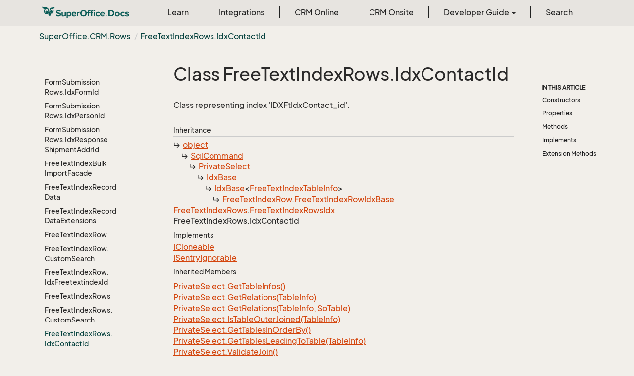

--- FILE ---
content_type: text/html
request_url: https://docs.superoffice.com/en/api/reference/netserver/core/SuperOffice.CRM.Rows.FreeTextIndexRows.IdxContactId.html
body_size: 28039
content:
<!DOCTYPE html>
<!--[if IE]><![endif]-->
<html>
    <head>
    <!-- Global site tag (gtag.js) - Google Analytics -->
    <script async="" src="https://www.googletagmanager.com/gtag/js?id=G-J5XBFCGZ00"></script>
    <script>
      window.dataLayer = window.dataLayer || [];
      function gtag(){dataLayer.push(arguments);}
      gtag('js', new Date());

      gtag('config', 'G-J5XBFCGZ00');
    </script>
<html lang="en">
      <meta charset="utf-8">
      <meta http-equiv="X-UA-Compatible" content="IE=edge,chrome=1">
      <title>Class FreeTextIndexRows.IdxContactId
 | SuperOffice Docs </title>
      <meta name="viewport" content="width=device-width">
      <meta name="title" content="Class FreeTextIndexRows.IdxContactId
 | SuperOffice Docs ">
      <meta name="published" content="Monday, 12 January 2026 10:12:04">
      <meta name="uid" content="SuperOffice.CRM.Rows.FreeTextIndexRows.IdxContactId">
      <meta http-equiv="Content-Security-Policy" content="default-src 'self'; frame-src 'self' https://*.superoffice.com https://www.youtube-nocookie.com; style-src 'self' 'unsafe-inline' https://*.fontawesome.com https://*.cloudflare.com https://*.windows.net; script-src 'self' 'unsafe-inline' https://ui.customsearch.ai https://*.superoffice.com https://*.cloudflare.com  https://www.googletagmanager.com/; font-src 'self' data: https://*.fontawesome.com ; connect-src 'self' http://localhost:5000 https://*.google-analytics.com https://ui.customsearch.ai; img-src 'self' data: https://*.windows.net; object-src 'none';">
  
      <link rel="shortcut icon" href="../../../../../assets/images/favicon.ico">
      <link rel="stylesheet" href="https://use.fontawesome.com/releases/v5.7.2/css/all.css" integrity="sha384-fnmOCqbTlWIlj8LyTjo7mOUStjsKC4pOpQbqyi7RrhN7udi9RwhKkMHpvLbHG9Sr" crossorigin="anonymous">
      <link rel="stylesheet" href="../../../../../styles/card-grid.css">
      <link rel="stylesheet" href="../../../../../styles/docfx.vendor.css">
      <link rel="stylesheet" href="../../../../../styles/docfx.css">
      <link rel="stylesheet" href="../../../../../styles/screenshot.css">
      <link rel="stylesheet" href="../../../../../styles/utility.css">
      <link rel="stylesheet" href="../../../../../styles/main.css">
      <link rel="stylesheet" href="https://cdnjs.cloudflare.com/ajax/libs/highlight.js/11.4.0/styles/vs2015.min.css" integrity="sha512-mtXspRdOWHCYp+f4c7CkWGYPPRAhq9X+xCvJMUBVAb6pqA4U8pxhT3RWT3LP3bKbiolYL2CkL1bSKZZO4eeTew==" crossorigin="anonymous" referrerpolicy="no-referrer">
      <link rel="stylesheet" href="../../../../../styles/smart_wizard_all.css">
      <link rel="stylesheet" href="../../../../../styles/phosphor-regular.css" type="text/css">
      <link rel="stylesheet" href="../../../../../styles/phosphor-fill.css" type="text/css">
      <meta property="docfx:navrel" content="../../../../../toc.html">
      <meta property="docfx:tocrel" content="toc.html">
  <meta name="searchOption" content="noindex">
  
  <meta property="docfx:newtab" content="true">
    </html></head>
    <body data-spy="scroll" data-target="#affix" data-offset="120">
        <header>
            <nav id="autocollapse" class="navbar ng-scope bg-white fixed-top" role="navigation">
            	<div class="container">
            		<div class="navbar-header">
            			<button type="button" class="navbar-toggle my-0 d-flex d-md-none align-items-center" data-toggle="collapse" data-target="#navbar" style="height:50px;">
            				<span class="sr-only">Toggle navigation</span>
            				<i class="glyphicon glyphicon-menu-hamburger"></i>
            			</button>

               <a class="navbar-brand" href="../../../../../index.html">
                 <img id="logo" class="svg" src="../../../../../assets/images/logo.svg" alt="">
               </a>
            		</div>

            		<!-- Keeping the search on the search page -->
		
            		<div class="collapse navbar-collapse" id="navbar">
            			<!-- form class="navbar-form navbar-right" role="search" id="search">
            				<div class="form-group">
            				<input type="text" class="form-control" id="search-query" placeholder="Search" autocomplete="off">
            				</div>
            			</form -->
            		</div>
            	</div>
            </nav>

            <div class="subnav navbar navbar-default">
              <div class="container">
                <div class="hide-when-search pull-left" id="breadcrumb">
                  <ul class="breadcrumb">
                    <li></li>
                  </ul>
                </div>
                <div class="pull-right">
                </div>
              </div>
            </div>        </header>
        <div class="container-fluid" style="margin-top:40px;">
            <!-- clickable image modal -->
            <div id="soModal" class="modal">
                <img class="modal-content" id="img01">
            </div>
            <div role="main" class="hide-when-search">
                <div class="row">
                    <div class="col-12 col-sm-4 col-md-3 col-lg-3 bg-light sidenav_toc">
                        <div class="col-12 col-sm-12 col-md-12 col-lg-8 col-lg-offset-2">
                            <div class="d-flex mt-lg-5 mt-sm-4 mt-0"></div>
                            <div class="mt-lg-5 mt-sm-5 mt-0 toc-margin">

                                <div class="sidenav hide-when-search">
                                  <a class="btn btn-primary toc-toggle collapse mx-0" data-toggle="collapse" href="#sidetoggle" aria-expanded="false" aria-controls="sidetoggle">Show / Hide Table of Contents</a>
                                  <div class="sidetoggle collapse" id="sidetoggle">
                                    <div id="sidetoc"></div>
                                  </div>
                                </div>
                            </div>
                        </div>
                    </div>
                    <div class="col-12 col-sm-8 col-md-7 col-lg-7 px-lg-5 px-2 subcat-content-main">
                        <div class="article">
                                <article class="content wrap" id="_content" data-uid="SuperOffice.CRM.Rows.FreeTextIndexRows.IdxContactId">


  <h1 id="SuperOffice_CRM_Rows_FreeTextIndexRows_IdxContactId" data-uid="SuperOffice.CRM.Rows.FreeTextIndexRows.IdxContactId" class="text-break">Class FreeTextIndexRows.IdxContactId
</h1>
  <div class="markdown level0 summary"><p>Class representing index 'IDXFtIdxContact_id'.</p>
</div>
  <div class="markdown level0 conceptual"></div>
  <div class="inheritance">
    <h5>Inheritance</h5>
    <div class="level0"><a class="xref" href="https://learn.microsoft.com/dotnet/api/system.object">object</a></div>
    <div class="level1"><a class="xref" href="SuperOffice.Data.SQL.SqlCommand.html">SqlCommand</a></div>
    <div class="level2"><a class="xref" href="SuperOffice.Data.SQL.PrivateSelect.html">PrivateSelect</a></div>
    <div class="level3"><a class="xref" href="SuperOffice.CRM.Rows.IdxBase.html">IdxBase</a></div>
    <div class="level4"><a class="xref" href="SuperOffice.CRM.Rows.IdxBase-1.html">IdxBase</a>&lt;<a class="xref" href="SuperOffice.CRM.Data.FreeTextIndexTableInfo.html">FreeTextIndexTableInfo</a>&gt;</div>
    <div class="level5"><a class="xref" href="SuperOffice.CRM.Rows.FreeTextIndexRow.html">FreeTextIndexRow</a>.<a class="xref" href="SuperOffice.CRM.Rows.FreeTextIndexRow.FreeTextIndexRowIdxBase.html">FreeTextIndexRowIdxBase</a></div>
    <div class="level6"><a class="xref" href="SuperOffice.CRM.Rows.FreeTextIndexRows.html">FreeTextIndexRows</a>.<a class="xref" href="SuperOffice.CRM.Rows.FreeTextIndexRows.FreeTextIndexRowsIdx.html">FreeTextIndexRowsIdx</a></div>
    <div class="level7"><span class="xref">FreeTextIndexRows.IdxContactId</span></div>
  </div>
  <div classs="implements">
    <h5>Implements</h5>
    <div><a class="xref" href="https://learn.microsoft.com/dotnet/api/system.icloneable">ICloneable</a></div>
    <div><a class="xref" href="SuperOffice.CRM.Security.ISentryIgnorable.html">ISentryIgnorable</a></div>
  </div>
  <div class="inheritedMembers">
    <h5>Inherited Members</h5>
    <div>
      <a class="xref" href="SuperOffice.Data.SQL.PrivateSelect.html#SuperOffice_Data_SQL_PrivateSelect_GetTableInfos">PrivateSelect.GetTableInfos()</a>
    </div>
    <div>
      <a class="xref" href="SuperOffice.Data.SQL.PrivateSelect.html#SuperOffice_Data_SQL_PrivateSelect_GetRelations_SuperOffice_Data_SQL_TableInfo_">PrivateSelect.GetRelations(TableInfo)</a>
    </div>
    <div>
      <a class="xref" href="SuperOffice.Data.SQL.PrivateSelect.html#SuperOffice_Data_SQL_PrivateSelect_GetRelations_SuperOffice_Data_SQL_TableInfo_SuperOffice_Data_Dictionary_SoTable_">PrivateSelect.GetRelations(TableInfo, SoTable)</a>
    </div>
    <div>
      <a class="xref" href="SuperOffice.Data.SQL.PrivateSelect.html#SuperOffice_Data_SQL_PrivateSelect_IsTableOuterJoined_SuperOffice_Data_SQL_TableInfo_">PrivateSelect.IsTableOuterJoined(TableInfo)</a>
    </div>
    <div>
      <a class="xref" href="SuperOffice.Data.SQL.PrivateSelect.html#SuperOffice_Data_SQL_PrivateSelect_GetTablesInOrderBy">PrivateSelect.GetTablesInOrderBy()</a>
    </div>
    <div>
      <a class="xref" href="SuperOffice.Data.SQL.PrivateSelect.html#SuperOffice_Data_SQL_PrivateSelect_GetTablesLeadingToTable_SuperOffice_Data_SQL_TableInfo_">PrivateSelect.GetTablesLeadingToTable(TableInfo)</a>
    </div>
    <div>
      <a class="xref" href="SuperOffice.Data.SQL.PrivateSelect.html#SuperOffice_Data_SQL_PrivateSelect_ValidateJoin">PrivateSelect.ValidateJoin()</a>
    </div>
    <div>
      <a class="xref" href="SuperOffice.Data.SQL.PrivateSelect.html#SuperOffice_Data_SQL_PrivateSelect_Clone">PrivateSelect.Clone()</a>
    </div>
    <div>
      <a class="xref" href="SuperOffice.Data.SQL.PrivateSelect.html#SuperOffice_Data_SQL_PrivateSelect_CloneSelect">PrivateSelect.CloneSelect()</a>
    </div>
    <div>
      <a class="xref" href="SuperOffice.Data.SQL.PrivateSelect.html#SuperOffice_Data_SQL_PrivateSelect_ToString">PrivateSelect.ToString()</a>
    </div>
    <div>
      <a class="xref" href="SuperOffice.Data.SQL.PrivateSelect.html#SuperOffice_Data_SQL_PrivateSelect_GetCachingHash">PrivateSelect.GetCachingHash()</a>
    </div>
    <div>
      <a class="xref" href="SuperOffice.Data.SQL.PrivateSelect.html#SuperOffice_Data_SQL_PrivateSelect_GetRestrictionTables">PrivateSelect.GetRestrictionTables()</a>
    </div>
    <div>
      <a class="xref" href="SuperOffice.Data.SQL.PrivateSelect.html#SuperOffice_Data_SQL_PrivateSelect_IsDistinct">PrivateSelect.IsDistinct</a>
    </div>
    <div>
      <a class="xref" href="SuperOffice.Data.SQL.PrivateSelect.html#SuperOffice_Data_SQL_PrivateSelect_ForceRecompile">PrivateSelect.ForceRecompile</a>
    </div>
    <div>
      <a class="xref" href="SuperOffice.Data.SQL.PrivateSelect.html#SuperOffice_Data_SQL_PrivateSelect_SqlType">PrivateSelect.SqlType</a>
    </div>
    <div>
      <a class="xref" href="SuperOffice.Data.SQL.SqlCommand.html#SuperOffice_Data_SQL_SqlCommand_Origin">SqlCommand.Origin</a>
    </div>
    <div>
      <a class="xref" href="SuperOffice.Data.SQL.SqlCommand.html#SuperOffice_Data_SQL_SqlCommand_AdditionalInfo">SqlCommand.AdditionalInfo</a>
    </div>
    <div>
      <a class="xref" href="SuperOffice.Data.SQL.SqlCommand.html#SuperOffice_Data_SQL_SqlCommand_AddIgnoreAutoSentryTableInfo_SuperOffice_Data_SQL_TableInfo_">SqlCommand.AddIgnoreAutoSentryTableInfo(TableInfo)</a>
    </div>
    <div>
      <a class="xref" href="SuperOffice.Data.SQL.SqlCommand.html#SuperOffice_Data_SQL_SqlCommand_AddIgnoreAutoSentryTableInfo_System_Collections_Generic_IEnumerable_SuperOffice_Data_SQL_TableInfo__">SqlCommand.AddIgnoreAutoSentryTableInfo(IEnumerable&lt;TableInfo&gt;)</a>
    </div>
    <div>
      <a class="xref" href="SuperOffice.Data.SQL.SqlCommand.html#SuperOffice_Data_SQL_SqlCommand_RemoveIgnoreAutoSentryTableInfo_SuperOffice_Data_SQL_TableInfo_">SqlCommand.RemoveIgnoreAutoSentryTableInfo(TableInfo)</a>
    </div>
    <div>
      <a class="xref" href="SuperOffice.Data.SQL.SqlCommand.html#SuperOffice_Data_SQL_SqlCommand_ClearIgnoreAutoSentryTableInfos">SqlCommand.ClearIgnoreAutoSentryTableInfos()</a>
    </div>
    <div>
      <a class="xref" href="SuperOffice.Data.SQL.SqlCommand.html#SuperOffice_Data_SQL_SqlCommand_IsAutoSentryIgnoredOnTableInfo_SuperOffice_Data_SQL_TableInfo_">SqlCommand.IsAutoSentryIgnoredOnTableInfo(TableInfo)</a>
    </div>
    <div>
      <a class="xref" href="SuperOffice.Data.SQL.SqlCommand.html#SuperOffice_Data_SQL_SqlCommand_GetPrivateSaves">SqlCommand.GetPrivateSaves()</a>
    </div>
    <div>
      <a class="xref" href="SuperOffice.Data.SQL.SqlCommand.html#SuperOffice_Data_SQL_SqlCommand_GetInserts">SqlCommand.GetInserts()</a>
    </div>
    <div>
      <a class="xref" href="SuperOffice.Data.SQL.SqlCommand.html#SuperOffice_Data_SQL_SqlCommand_GetUpdates">SqlCommand.GetUpdates()</a>
    </div>
    <div>
      <a class="xref" href="SuperOffice.Data.SQL.SqlCommand.html#SuperOffice_Data_SQL_SqlCommand_GetDeletes">SqlCommand.GetDeletes()</a>
    </div>
    <div>
      <a class="xref" href="SuperOffice.Data.SQL.SqlCommand.html#SuperOffice_Data_SQL_SqlCommand_GetSelect">SqlCommand.GetSelect()</a>
    </div>
    <div>
      <a class="xref" href="SuperOffice.Data.SQL.SqlCommand.html#SuperOffice_Data_SQL_SqlCommand_AutoSentryIgnoredTables">SqlCommand.AutoSentryIgnoredTables</a>
    </div>
    <div>
      <a class="xref" href="https://learn.microsoft.com/dotnet/api/system.object.equals#system-object-equals(system-object)">object.Equals(object)</a>
    </div>
    <div>
      <a class="xref" href="https://learn.microsoft.com/dotnet/api/system.object.equals#system-object-equals(system-object-system-object)">object.Equals(object, object)</a>
    </div>
    <div>
      <a class="xref" href="https://learn.microsoft.com/dotnet/api/system.object.referenceequals">object.ReferenceEquals(object, object)</a>
    </div>
    <div>
      <a class="xref" href="https://learn.microsoft.com/dotnet/api/system.object.gethashcode">object.GetHashCode()</a>
    </div>
    <div>
      <a class="xref" href="https://learn.microsoft.com/dotnet/api/system.object.gettype">object.GetType()</a>
    </div>
  </div>
  <h6><strong>Namespace</strong>: <a class="xref" href="SuperOffice.html">SuperOffice</a>.<a class="xref" href="SuperOffice.CRM.html">CRM</a>.<a class="xref" href="SuperOffice.CRM.Rows.html">Rows</a></h6>
  <h6><strong>Assembly</strong>: SoDataBase.dll</h6>
  <h5 id="SuperOffice_CRM_Rows_FreeTextIndexRows_IdxContactId_syntax">Syntax</h5>
  <div class="codewrapper">
    <pre><code class="lang- hljs">public sealed class FreeTextIndexRows.IdxContactId : FreeTextIndexRows.FreeTextIndexRowsIdx, ICloneable, ISentryIgnorable</code></pre>
  </div>
  <h3 id="constructors">Constructors
</h3>


  <a id="SuperOffice_CRM_Rows_FreeTextIndexRows_IdxContactId__ctor_" data-uid="SuperOffice.CRM.Rows.FreeTextIndexRows.IdxContactId.#ctor*"></a>
  <a id="SuperOffice_CRM_Rows_FreeTextIndexRows_IdxContactId__ctor_System_Int32_id"></a>
  <h4 id="SuperOffice_CRM_Rows_FreeTextIndexRows_IdxContactId__ctor_System_Int32_" data-uid="SuperOffice.CRM.Rows.FreeTextIndexRows.IdxContactId.#ctor(System.Int32)">IdxContactId(int)</h4>
  <div class="markdown level1 summary"><p>Constructor for class FreeTextIndexRows.IdxContactId
This class represents index 'IDXFtIdxContact_id'.</p>
</div>

  <div class="markdown level1 conceptual"></div>
  <h5 class="decalaration">Declaration</h5>
  <div class="codewrapper">
    <pre><code class="lang- hljs">public IdxContactId(int contactId)</code></pre>
  </div>
  <h5 class="parameters">Parameters</h5>
  <table class="table table-bordered table-striped table-condensed">
    <thead>
      <tr>
        <th>Type</th>
        <th>Name</th>
        <th>Description</th>
      </tr>
    </thead>
    <tbody>
      <tr>
        <td><a class="xref" href="https://learn.microsoft.com/dotnet/api/system.int32">int</a></td>
        <td><span class="parametername">contactId</span></td>
        <td></td>
      </tr>
    </tbody>
  </table>
  <h3 id="properties">Properties
</h3>


  <a id="SuperOffice_CRM_Rows_FreeTextIndexRows_IdxContactId_ContactId_" data-uid="SuperOffice.CRM.Rows.FreeTextIndexRows.IdxContactId.ContactId*"></a>
  <a id="SuperOffice_CRM_Rows_FreeTextIndexRows_IdxContactId_ContactIdid"></a>
  <h4 id="SuperOffice_CRM_Rows_FreeTextIndexRows_IdxContactId_ContactId" data-uid="SuperOffice.CRM.Rows.FreeTextIndexRows.IdxContactId.ContactId">ContactId</h4>
  <div class="markdown level1 summary"><p>Set for contacts and person records to allow cross-table free-text searches. 0 for non-contact, non-person</p>
</div>

  <div class="markdown level1 conceptual"></div>
  <h5 class="decalaration">Declaration</h5>
  <div class="codewrapper">
    <pre><code class="lang- hljs">public int ContactId { get; set; }</code></pre>
  </div>
  <h5 class="propertyValue">Property Value</h5>
  <table class="table table-bordered table-striped table-condensed">
    <thead>
      <tr>
        <th>Type</th>
        <th>Description</th>
      </tr>
    </thead>
    <tbody>
      <tr>
        <td><a class="xref" href="https://learn.microsoft.com/dotnet/api/system.int32">int</a></td>
        <td></td>
      </tr>
    </tbody>
  </table>


  <a id="SuperOffice_CRM_Rows_FreeTextIndexRows_IdxContactId_InnerRestriction_" data-uid="SuperOffice.CRM.Rows.FreeTextIndexRows.IdxContactId.InnerRestriction*"></a>
  <a id="SuperOffice_CRM_Rows_FreeTextIndexRows_IdxContactId_InnerRestrictionid"></a>
  <h4 id="SuperOffice_CRM_Rows_FreeTextIndexRows_IdxContactId_InnerRestriction" data-uid="SuperOffice.CRM.Rows.FreeTextIndexRows.IdxContactId.InnerRestriction">InnerRestriction</h4>
  <div class="markdown level1 summary"><p>The <a class="xref" href="SuperOffice.Data.SQL.Restriction.html">Restriction</a> passed to the Select statement.</p>
</div>

  <div class="markdown level1 conceptual"></div>
  <h5 class="decalaration">Declaration</h5>
  <div class="codewrapper">
    <pre><code class="lang- hljs">protected override Restriction InnerRestriction { get; }</code></pre>
  </div>
  <h5 class="propertyValue">Property Value</h5>
  <table class="table table-bordered table-striped table-condensed">
    <thead>
      <tr>
        <th>Type</th>
        <th>Description</th>
      </tr>
    </thead>
    <tbody>
      <tr>
        <td><a class="xref" href="SuperOffice.Data.SQL.Restriction.html">Restriction</a></td>
        <td><p><a class="xref" href="SuperOffice.Data.SQL.Restriction.html">Restriction</a> object holding the restrictions for the select statement.</p>
</td>
      </tr>
    </tbody>
  </table>
  <h5 class="overrides">Overrides</h5>
  <div><a class="xref" href="SuperOffice.Data.SQL.PrivateSelect.html#SuperOffice_Data_SQL_PrivateSelect_InnerRestriction">PrivateSelect.InnerRestriction</a></div>
  <h3 id="methods">Methods
</h3>


  <a id="SuperOffice_CRM_Rows_FreeTextIndexRows_IdxContactId_UpdateRow_" data-uid="SuperOffice.CRM.Rows.FreeTextIndexRows.IdxContactId.UpdateRow*"></a>
  <a id="SuperOffice_CRM_Rows_FreeTextIndexRows_IdxContactId_UpdateRow_SuperOffice_CRM_Rows_TableRowBase_id"></a>
  <h4 id="SuperOffice_CRM_Rows_FreeTextIndexRows_IdxContactId_UpdateRow_SuperOffice_CRM_Rows_TableRowBase_" data-uid="SuperOffice.CRM.Rows.FreeTextIndexRows.IdxContactId.UpdateRow(SuperOffice.CRM.Rows.TableRowBase)">UpdateRow(TableRowBase)</h4>
  <div class="markdown level1 summary"><p>Update the FreeTextIndexRow with the values from the index.</p>
</div>

  <div class="markdown level1 conceptual"></div>
  <h5 class="decalaration">Declaration</h5>
  <div class="codewrapper">
    <pre><code class="lang- hljs">public override void UpdateRow(TableRowBase baseRow)</code></pre>
  </div>
  <h5 class="parameters">Parameters</h5>
  <table class="table table-bordered table-striped table-condensed">
    <thead>
      <tr>
        <th>Type</th>
        <th>Name</th>
        <th>Description</th>
      </tr>
    </thead>
    <tbody>
      <tr>
        <td><a class="xref" href="SuperOffice.CRM.Rows.TableRowBase.html">TableRowBase</a></td>
        <td><span class="parametername">baseRow</span></td>
        <td><p>The row to update.  This must be an instance of FreeTextIndexRow.</p>
</td>
      </tr>
    </tbody>
  </table>
  <h5 class="overrides">Overrides</h5>
  <div><a class="xref" href="SuperOffice.CRM.Rows.IdxBase.html#SuperOffice_CRM_Rows_IdxBase_UpdateRow_SuperOffice_CRM_Rows_TableRowBase_">IdxBase.UpdateRow(TableRowBase)</a></div>
  <h3 id="implements">Implements</h3>
  <div>
      <a class="xref" href="https://learn.microsoft.com/dotnet/api/system.icloneable">ICloneable</a>
  </div>
  <div>
      <a class="xref" href="SuperOffice.CRM.Security.ISentryIgnorable.html">ISentryIgnorable</a>
  </div>
  <h3 id="extensionmethods">Extension Methods</h3>
  <div>
      <a class="xref" href="EnumUtil.html#EnumUtil_MapEnums__2___0_">EnumUtil.MapEnums&lt;From, To&gt;(From)</a>
  </div>
  <div>
      <a class="xref" href="SuperOffice.ErpSync.ConnectorWS.Converters.html#SuperOffice_ErpSync_ConnectorWS_Converters_MapEnums__2___0_">Converters.MapEnums&lt;From, To&gt;(From)</a>
  </div>
  <div>
      <a class="xref" href="SuperOffice.Data.QueryExectionExtensions.html#SuperOffice_Data_QueryExectionExtensions_ExecuteNonQuery_SuperOffice_Data_SQL_SqlCommand_">QueryExectionExtensions.ExecuteNonQuery(SqlCommand)</a>
  </div>
  <div>
      <a class="xref" href="SuperOffice.Data.QueryExectionExtensions.html#SuperOffice_Data_QueryExectionExtensions_ExecuteNonQueryAsync_SuperOffice_Data_SQL_SqlCommand_System_Threading_CancellationToken_">QueryExectionExtensions.ExecuteNonQueryAsync(SqlCommand, CancellationToken)</a>
  </div>
  <div>
      <a class="xref" href="SuperOffice.Data.QueryExectionExtensions.html#SuperOffice_Data_QueryExectionExtensions_ExecuteReader_SuperOffice_Data_SQL_SqlCommand_System_Boolean_">QueryExectionExtensions.ExecuteReader(SqlCommand, bool)</a>
  </div>
  <div>
      <a class="xref" href="SuperOffice.Data.QueryExectionExtensions.html#SuperOffice_Data_QueryExectionExtensions_ExecuteReaderAsync_SuperOffice_Data_SQL_SqlCommand_System_Boolean_System_Threading_CancellationToken_">QueryExectionExtensions.ExecuteReaderAsync(SqlCommand, bool, CancellationToken)</a>
  </div>
  <div>
      <a class="xref" href="SuperOffice.Data.QueryExectionExtensions.html#SuperOffice_Data_QueryExectionExtensions_ExecuteScalarAsync__1_SuperOffice_Data_SQL_SqlCommand_System_Boolean_System_Threading_CancellationToken_">QueryExectionExtensions.ExecuteScalarAsync&lt;T&gt;(SqlCommand, bool, CancellationToken)</a>
  </div>
  <div>
      <a class="xref" href="SuperOffice.Data.QueryExectionExtensions.html#SuperOffice_Data_QueryExectionExtensions_ExecuteScalarAsync__1_SuperOffice_Data_SQL_SqlCommand_System_Threading_CancellationToken_">QueryExectionExtensions.ExecuteScalarAsync&lt;T&gt;(SqlCommand, CancellationToken)</a>
  </div>
  <div>
      <a class="xref" href="SuperOffice.Data.QueryExectionExtensions.html#SuperOffice_Data_QueryExectionExtensions_ExecuteScalar__1_SuperOffice_Data_SQL_SqlCommand_">QueryExectionExtensions.ExecuteScalar&lt;T&gt;(SqlCommand)</a>
  </div>
</article>
                            </div>
                        </div>
                    <div class="col-12 col-sm-12 col-md-2 col-lg-2">
                        <div>

                            <div class="hidden-sm col-md-2" role="complementary">
                              <div class="sideaffix">
                                <div class="contribution">
                                  <ul class="nav">
                                  </ul>
                                </div>
                                 <nav class="bs-docs-sidebar hidden-print hidden-xs hidden-sm affix" id="affix">
                                  <!-- <p><a class="back-to-top" href="#top">Back to top</a><p> -->
                                  <h5></h5>
                                  <div></div>
      
                                </nav>
                              </div>
                            </div>
                        <div>
                    </div>
                </div>
            </div>
        </div>

        <footer class="bg-primary">
          <div class="grad-bottom"></div>
          <div class="footer bg-primary">
            <div class="container d-flex flex-row flex-wrap flex-shrink-0 justify-content-between">
                <div class="d-flex flex-row flex-grow-1"><span class="text-inverse">© SuperOffice. All rights reserved.</span></div>
              <div class="d-flex flex-row flex-grow-1 justify-content-lg-end justify-content-md-end justify-content-start flex-wrap">
                <a class="mr-2 ml-2 text-white" target="_blank" href="https://www.superoffice.com/">SuperOffice</a><span>&nbsp;|&nbsp;</span>
                <a class="mr-2 ml-2 text-white" target="_blank" href="https://community.superoffice.com">Community</a><span>&nbsp;|&nbsp;</span>
                <a class="mr-2 ml-2 text-white" target="_blank" href="/release-notes">Release Notes</a><span>&nbsp;|&nbsp;</span>
                <a class="mr-2 ml-2 text-white" target="_blank" href="https://www.superoffice.com/company/privacy/">Privacy</a><span>&nbsp;|&nbsp;</span>
                <a class="mr-2 ml-2 text-white" target="_blank" href="https://github.com/SuperOfficeDocs/feedback/issues/new?title=Feedback%20for%20SuperOffice%20Docs&body=%0A%0A%5BEnter%20feedback%20here%5D%0A%0A%0A---%0A%23%23%23%23%20Document%20Details%0A%0A%E2%9A%A0%20*Do%20not%20edit%20this%20section.%20It%20is%20required%20for%20docs.superOffice.com%20%E2%9E%9F%20Docs%20Team%20processing.*%0A%0A*%20Content%20Source%3A%20%5BSuperOffice%20Docs%5D(https%3A%2F%2Fdocs.superoffice.com)">Site feedback</a><span>&nbsp;|&nbsp;</span>
                <a class="mr-2 ml-2 text-white" href="/search.html">Search Docs</a><span>&nbsp;|&nbsp;</span>
                <a class="mr-2 ml-2 text-white" href="/about/">About Docs</a><span>&nbsp;|&nbsp;</span>
                <a class="mr-2 ml-2 text-white" href="/contribute/">Contribute</a><span>&nbsp;|&nbsp;</span>
                <a href="#top" class="text-white">Back to top</a>
              </div>
          </div>
        </div></footer>

        <script type="text/javascript" src="../../../../../styles/docfx.vendor.js"></script>
        <script type="text/javascript" src="https://cdnjs.cloudflare.com/ajax/libs/highlight.js/11.4.0/highlight.min.js"></script>
        <script type="text/javascript" src="../../../../../styles/lang-crmscript.js"></script>
        <script type="text/javascript" src="../../../../../styles/http.min.js"></script>
        <script type="text/javascript" src="../../../../../styles/docfx.js"></script>
        <script type="text/javascript" src="../../../../../styles/main.js"></script>
        <script type="text/javascript" src="https://cdnjs.cloudflare.com/ajax/libs/mermaid/10.9.1/mermaid.min.js"></script>
        <script>
        mermaid.initialize({
        startOnLoad: false
        });
        mermaid.init(undefined, ".lang-mermaid");
        </script>

        <script>hljs.highlightAll();</script>
<script src='https://online3.superoffice.com/Cust1990/CS/scripts/customer.fcgi?action=form&id=F-ZfHPprbr' data-style="sidetab" data-size="10" data-fontfamily="'Arial', Helvetica, Verdana, sans-serif" data-fontsize="12px" data-buttoncolor="#465624" data-fontcolor="#e8efd8" data-buttontext="API Feedback" data-position="right" defer=""></script>    </div></div></body>
</html>